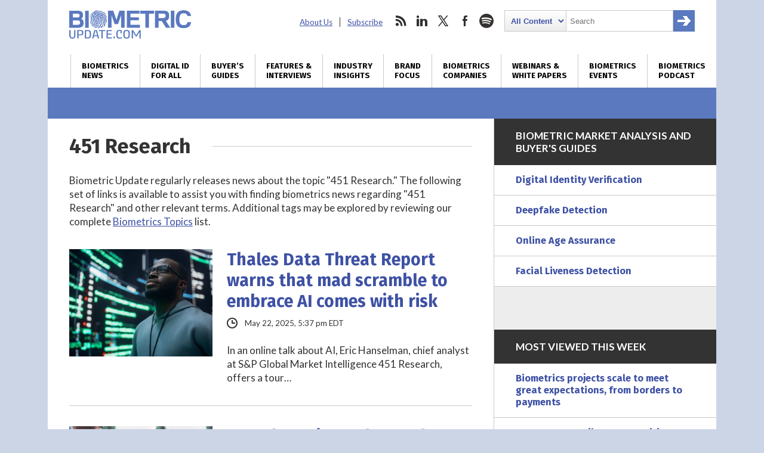

--- FILE ---
content_type: text/html; charset=utf-8
request_url: https://www.google.com/recaptcha/api2/anchor?ar=1&k=6LckmcMpAAAAAMdPMFPi54sy9nyJm0WHTIaER1qz&co=aHR0cHM6Ly93d3cuYmlvbWV0cmljdXBkYXRlLmNvbTo0NDM.&hl=en&v=PoyoqOPhxBO7pBk68S4YbpHZ&size=invisible&anchor-ms=20000&execute-ms=30000&cb=w5klod2w704g
body_size: 48704
content:
<!DOCTYPE HTML><html dir="ltr" lang="en"><head><meta http-equiv="Content-Type" content="text/html; charset=UTF-8">
<meta http-equiv="X-UA-Compatible" content="IE=edge">
<title>reCAPTCHA</title>
<style type="text/css">
/* cyrillic-ext */
@font-face {
  font-family: 'Roboto';
  font-style: normal;
  font-weight: 400;
  font-stretch: 100%;
  src: url(//fonts.gstatic.com/s/roboto/v48/KFO7CnqEu92Fr1ME7kSn66aGLdTylUAMa3GUBHMdazTgWw.woff2) format('woff2');
  unicode-range: U+0460-052F, U+1C80-1C8A, U+20B4, U+2DE0-2DFF, U+A640-A69F, U+FE2E-FE2F;
}
/* cyrillic */
@font-face {
  font-family: 'Roboto';
  font-style: normal;
  font-weight: 400;
  font-stretch: 100%;
  src: url(//fonts.gstatic.com/s/roboto/v48/KFO7CnqEu92Fr1ME7kSn66aGLdTylUAMa3iUBHMdazTgWw.woff2) format('woff2');
  unicode-range: U+0301, U+0400-045F, U+0490-0491, U+04B0-04B1, U+2116;
}
/* greek-ext */
@font-face {
  font-family: 'Roboto';
  font-style: normal;
  font-weight: 400;
  font-stretch: 100%;
  src: url(//fonts.gstatic.com/s/roboto/v48/KFO7CnqEu92Fr1ME7kSn66aGLdTylUAMa3CUBHMdazTgWw.woff2) format('woff2');
  unicode-range: U+1F00-1FFF;
}
/* greek */
@font-face {
  font-family: 'Roboto';
  font-style: normal;
  font-weight: 400;
  font-stretch: 100%;
  src: url(//fonts.gstatic.com/s/roboto/v48/KFO7CnqEu92Fr1ME7kSn66aGLdTylUAMa3-UBHMdazTgWw.woff2) format('woff2');
  unicode-range: U+0370-0377, U+037A-037F, U+0384-038A, U+038C, U+038E-03A1, U+03A3-03FF;
}
/* math */
@font-face {
  font-family: 'Roboto';
  font-style: normal;
  font-weight: 400;
  font-stretch: 100%;
  src: url(//fonts.gstatic.com/s/roboto/v48/KFO7CnqEu92Fr1ME7kSn66aGLdTylUAMawCUBHMdazTgWw.woff2) format('woff2');
  unicode-range: U+0302-0303, U+0305, U+0307-0308, U+0310, U+0312, U+0315, U+031A, U+0326-0327, U+032C, U+032F-0330, U+0332-0333, U+0338, U+033A, U+0346, U+034D, U+0391-03A1, U+03A3-03A9, U+03B1-03C9, U+03D1, U+03D5-03D6, U+03F0-03F1, U+03F4-03F5, U+2016-2017, U+2034-2038, U+203C, U+2040, U+2043, U+2047, U+2050, U+2057, U+205F, U+2070-2071, U+2074-208E, U+2090-209C, U+20D0-20DC, U+20E1, U+20E5-20EF, U+2100-2112, U+2114-2115, U+2117-2121, U+2123-214F, U+2190, U+2192, U+2194-21AE, U+21B0-21E5, U+21F1-21F2, U+21F4-2211, U+2213-2214, U+2216-22FF, U+2308-230B, U+2310, U+2319, U+231C-2321, U+2336-237A, U+237C, U+2395, U+239B-23B7, U+23D0, U+23DC-23E1, U+2474-2475, U+25AF, U+25B3, U+25B7, U+25BD, U+25C1, U+25CA, U+25CC, U+25FB, U+266D-266F, U+27C0-27FF, U+2900-2AFF, U+2B0E-2B11, U+2B30-2B4C, U+2BFE, U+3030, U+FF5B, U+FF5D, U+1D400-1D7FF, U+1EE00-1EEFF;
}
/* symbols */
@font-face {
  font-family: 'Roboto';
  font-style: normal;
  font-weight: 400;
  font-stretch: 100%;
  src: url(//fonts.gstatic.com/s/roboto/v48/KFO7CnqEu92Fr1ME7kSn66aGLdTylUAMaxKUBHMdazTgWw.woff2) format('woff2');
  unicode-range: U+0001-000C, U+000E-001F, U+007F-009F, U+20DD-20E0, U+20E2-20E4, U+2150-218F, U+2190, U+2192, U+2194-2199, U+21AF, U+21E6-21F0, U+21F3, U+2218-2219, U+2299, U+22C4-22C6, U+2300-243F, U+2440-244A, U+2460-24FF, U+25A0-27BF, U+2800-28FF, U+2921-2922, U+2981, U+29BF, U+29EB, U+2B00-2BFF, U+4DC0-4DFF, U+FFF9-FFFB, U+10140-1018E, U+10190-1019C, U+101A0, U+101D0-101FD, U+102E0-102FB, U+10E60-10E7E, U+1D2C0-1D2D3, U+1D2E0-1D37F, U+1F000-1F0FF, U+1F100-1F1AD, U+1F1E6-1F1FF, U+1F30D-1F30F, U+1F315, U+1F31C, U+1F31E, U+1F320-1F32C, U+1F336, U+1F378, U+1F37D, U+1F382, U+1F393-1F39F, U+1F3A7-1F3A8, U+1F3AC-1F3AF, U+1F3C2, U+1F3C4-1F3C6, U+1F3CA-1F3CE, U+1F3D4-1F3E0, U+1F3ED, U+1F3F1-1F3F3, U+1F3F5-1F3F7, U+1F408, U+1F415, U+1F41F, U+1F426, U+1F43F, U+1F441-1F442, U+1F444, U+1F446-1F449, U+1F44C-1F44E, U+1F453, U+1F46A, U+1F47D, U+1F4A3, U+1F4B0, U+1F4B3, U+1F4B9, U+1F4BB, U+1F4BF, U+1F4C8-1F4CB, U+1F4D6, U+1F4DA, U+1F4DF, U+1F4E3-1F4E6, U+1F4EA-1F4ED, U+1F4F7, U+1F4F9-1F4FB, U+1F4FD-1F4FE, U+1F503, U+1F507-1F50B, U+1F50D, U+1F512-1F513, U+1F53E-1F54A, U+1F54F-1F5FA, U+1F610, U+1F650-1F67F, U+1F687, U+1F68D, U+1F691, U+1F694, U+1F698, U+1F6AD, U+1F6B2, U+1F6B9-1F6BA, U+1F6BC, U+1F6C6-1F6CF, U+1F6D3-1F6D7, U+1F6E0-1F6EA, U+1F6F0-1F6F3, U+1F6F7-1F6FC, U+1F700-1F7FF, U+1F800-1F80B, U+1F810-1F847, U+1F850-1F859, U+1F860-1F887, U+1F890-1F8AD, U+1F8B0-1F8BB, U+1F8C0-1F8C1, U+1F900-1F90B, U+1F93B, U+1F946, U+1F984, U+1F996, U+1F9E9, U+1FA00-1FA6F, U+1FA70-1FA7C, U+1FA80-1FA89, U+1FA8F-1FAC6, U+1FACE-1FADC, U+1FADF-1FAE9, U+1FAF0-1FAF8, U+1FB00-1FBFF;
}
/* vietnamese */
@font-face {
  font-family: 'Roboto';
  font-style: normal;
  font-weight: 400;
  font-stretch: 100%;
  src: url(//fonts.gstatic.com/s/roboto/v48/KFO7CnqEu92Fr1ME7kSn66aGLdTylUAMa3OUBHMdazTgWw.woff2) format('woff2');
  unicode-range: U+0102-0103, U+0110-0111, U+0128-0129, U+0168-0169, U+01A0-01A1, U+01AF-01B0, U+0300-0301, U+0303-0304, U+0308-0309, U+0323, U+0329, U+1EA0-1EF9, U+20AB;
}
/* latin-ext */
@font-face {
  font-family: 'Roboto';
  font-style: normal;
  font-weight: 400;
  font-stretch: 100%;
  src: url(//fonts.gstatic.com/s/roboto/v48/KFO7CnqEu92Fr1ME7kSn66aGLdTylUAMa3KUBHMdazTgWw.woff2) format('woff2');
  unicode-range: U+0100-02BA, U+02BD-02C5, U+02C7-02CC, U+02CE-02D7, U+02DD-02FF, U+0304, U+0308, U+0329, U+1D00-1DBF, U+1E00-1E9F, U+1EF2-1EFF, U+2020, U+20A0-20AB, U+20AD-20C0, U+2113, U+2C60-2C7F, U+A720-A7FF;
}
/* latin */
@font-face {
  font-family: 'Roboto';
  font-style: normal;
  font-weight: 400;
  font-stretch: 100%;
  src: url(//fonts.gstatic.com/s/roboto/v48/KFO7CnqEu92Fr1ME7kSn66aGLdTylUAMa3yUBHMdazQ.woff2) format('woff2');
  unicode-range: U+0000-00FF, U+0131, U+0152-0153, U+02BB-02BC, U+02C6, U+02DA, U+02DC, U+0304, U+0308, U+0329, U+2000-206F, U+20AC, U+2122, U+2191, U+2193, U+2212, U+2215, U+FEFF, U+FFFD;
}
/* cyrillic-ext */
@font-face {
  font-family: 'Roboto';
  font-style: normal;
  font-weight: 500;
  font-stretch: 100%;
  src: url(//fonts.gstatic.com/s/roboto/v48/KFO7CnqEu92Fr1ME7kSn66aGLdTylUAMa3GUBHMdazTgWw.woff2) format('woff2');
  unicode-range: U+0460-052F, U+1C80-1C8A, U+20B4, U+2DE0-2DFF, U+A640-A69F, U+FE2E-FE2F;
}
/* cyrillic */
@font-face {
  font-family: 'Roboto';
  font-style: normal;
  font-weight: 500;
  font-stretch: 100%;
  src: url(//fonts.gstatic.com/s/roboto/v48/KFO7CnqEu92Fr1ME7kSn66aGLdTylUAMa3iUBHMdazTgWw.woff2) format('woff2');
  unicode-range: U+0301, U+0400-045F, U+0490-0491, U+04B0-04B1, U+2116;
}
/* greek-ext */
@font-face {
  font-family: 'Roboto';
  font-style: normal;
  font-weight: 500;
  font-stretch: 100%;
  src: url(//fonts.gstatic.com/s/roboto/v48/KFO7CnqEu92Fr1ME7kSn66aGLdTylUAMa3CUBHMdazTgWw.woff2) format('woff2');
  unicode-range: U+1F00-1FFF;
}
/* greek */
@font-face {
  font-family: 'Roboto';
  font-style: normal;
  font-weight: 500;
  font-stretch: 100%;
  src: url(//fonts.gstatic.com/s/roboto/v48/KFO7CnqEu92Fr1ME7kSn66aGLdTylUAMa3-UBHMdazTgWw.woff2) format('woff2');
  unicode-range: U+0370-0377, U+037A-037F, U+0384-038A, U+038C, U+038E-03A1, U+03A3-03FF;
}
/* math */
@font-face {
  font-family: 'Roboto';
  font-style: normal;
  font-weight: 500;
  font-stretch: 100%;
  src: url(//fonts.gstatic.com/s/roboto/v48/KFO7CnqEu92Fr1ME7kSn66aGLdTylUAMawCUBHMdazTgWw.woff2) format('woff2');
  unicode-range: U+0302-0303, U+0305, U+0307-0308, U+0310, U+0312, U+0315, U+031A, U+0326-0327, U+032C, U+032F-0330, U+0332-0333, U+0338, U+033A, U+0346, U+034D, U+0391-03A1, U+03A3-03A9, U+03B1-03C9, U+03D1, U+03D5-03D6, U+03F0-03F1, U+03F4-03F5, U+2016-2017, U+2034-2038, U+203C, U+2040, U+2043, U+2047, U+2050, U+2057, U+205F, U+2070-2071, U+2074-208E, U+2090-209C, U+20D0-20DC, U+20E1, U+20E5-20EF, U+2100-2112, U+2114-2115, U+2117-2121, U+2123-214F, U+2190, U+2192, U+2194-21AE, U+21B0-21E5, U+21F1-21F2, U+21F4-2211, U+2213-2214, U+2216-22FF, U+2308-230B, U+2310, U+2319, U+231C-2321, U+2336-237A, U+237C, U+2395, U+239B-23B7, U+23D0, U+23DC-23E1, U+2474-2475, U+25AF, U+25B3, U+25B7, U+25BD, U+25C1, U+25CA, U+25CC, U+25FB, U+266D-266F, U+27C0-27FF, U+2900-2AFF, U+2B0E-2B11, U+2B30-2B4C, U+2BFE, U+3030, U+FF5B, U+FF5D, U+1D400-1D7FF, U+1EE00-1EEFF;
}
/* symbols */
@font-face {
  font-family: 'Roboto';
  font-style: normal;
  font-weight: 500;
  font-stretch: 100%;
  src: url(//fonts.gstatic.com/s/roboto/v48/KFO7CnqEu92Fr1ME7kSn66aGLdTylUAMaxKUBHMdazTgWw.woff2) format('woff2');
  unicode-range: U+0001-000C, U+000E-001F, U+007F-009F, U+20DD-20E0, U+20E2-20E4, U+2150-218F, U+2190, U+2192, U+2194-2199, U+21AF, U+21E6-21F0, U+21F3, U+2218-2219, U+2299, U+22C4-22C6, U+2300-243F, U+2440-244A, U+2460-24FF, U+25A0-27BF, U+2800-28FF, U+2921-2922, U+2981, U+29BF, U+29EB, U+2B00-2BFF, U+4DC0-4DFF, U+FFF9-FFFB, U+10140-1018E, U+10190-1019C, U+101A0, U+101D0-101FD, U+102E0-102FB, U+10E60-10E7E, U+1D2C0-1D2D3, U+1D2E0-1D37F, U+1F000-1F0FF, U+1F100-1F1AD, U+1F1E6-1F1FF, U+1F30D-1F30F, U+1F315, U+1F31C, U+1F31E, U+1F320-1F32C, U+1F336, U+1F378, U+1F37D, U+1F382, U+1F393-1F39F, U+1F3A7-1F3A8, U+1F3AC-1F3AF, U+1F3C2, U+1F3C4-1F3C6, U+1F3CA-1F3CE, U+1F3D4-1F3E0, U+1F3ED, U+1F3F1-1F3F3, U+1F3F5-1F3F7, U+1F408, U+1F415, U+1F41F, U+1F426, U+1F43F, U+1F441-1F442, U+1F444, U+1F446-1F449, U+1F44C-1F44E, U+1F453, U+1F46A, U+1F47D, U+1F4A3, U+1F4B0, U+1F4B3, U+1F4B9, U+1F4BB, U+1F4BF, U+1F4C8-1F4CB, U+1F4D6, U+1F4DA, U+1F4DF, U+1F4E3-1F4E6, U+1F4EA-1F4ED, U+1F4F7, U+1F4F9-1F4FB, U+1F4FD-1F4FE, U+1F503, U+1F507-1F50B, U+1F50D, U+1F512-1F513, U+1F53E-1F54A, U+1F54F-1F5FA, U+1F610, U+1F650-1F67F, U+1F687, U+1F68D, U+1F691, U+1F694, U+1F698, U+1F6AD, U+1F6B2, U+1F6B9-1F6BA, U+1F6BC, U+1F6C6-1F6CF, U+1F6D3-1F6D7, U+1F6E0-1F6EA, U+1F6F0-1F6F3, U+1F6F7-1F6FC, U+1F700-1F7FF, U+1F800-1F80B, U+1F810-1F847, U+1F850-1F859, U+1F860-1F887, U+1F890-1F8AD, U+1F8B0-1F8BB, U+1F8C0-1F8C1, U+1F900-1F90B, U+1F93B, U+1F946, U+1F984, U+1F996, U+1F9E9, U+1FA00-1FA6F, U+1FA70-1FA7C, U+1FA80-1FA89, U+1FA8F-1FAC6, U+1FACE-1FADC, U+1FADF-1FAE9, U+1FAF0-1FAF8, U+1FB00-1FBFF;
}
/* vietnamese */
@font-face {
  font-family: 'Roboto';
  font-style: normal;
  font-weight: 500;
  font-stretch: 100%;
  src: url(//fonts.gstatic.com/s/roboto/v48/KFO7CnqEu92Fr1ME7kSn66aGLdTylUAMa3OUBHMdazTgWw.woff2) format('woff2');
  unicode-range: U+0102-0103, U+0110-0111, U+0128-0129, U+0168-0169, U+01A0-01A1, U+01AF-01B0, U+0300-0301, U+0303-0304, U+0308-0309, U+0323, U+0329, U+1EA0-1EF9, U+20AB;
}
/* latin-ext */
@font-face {
  font-family: 'Roboto';
  font-style: normal;
  font-weight: 500;
  font-stretch: 100%;
  src: url(//fonts.gstatic.com/s/roboto/v48/KFO7CnqEu92Fr1ME7kSn66aGLdTylUAMa3KUBHMdazTgWw.woff2) format('woff2');
  unicode-range: U+0100-02BA, U+02BD-02C5, U+02C7-02CC, U+02CE-02D7, U+02DD-02FF, U+0304, U+0308, U+0329, U+1D00-1DBF, U+1E00-1E9F, U+1EF2-1EFF, U+2020, U+20A0-20AB, U+20AD-20C0, U+2113, U+2C60-2C7F, U+A720-A7FF;
}
/* latin */
@font-face {
  font-family: 'Roboto';
  font-style: normal;
  font-weight: 500;
  font-stretch: 100%;
  src: url(//fonts.gstatic.com/s/roboto/v48/KFO7CnqEu92Fr1ME7kSn66aGLdTylUAMa3yUBHMdazQ.woff2) format('woff2');
  unicode-range: U+0000-00FF, U+0131, U+0152-0153, U+02BB-02BC, U+02C6, U+02DA, U+02DC, U+0304, U+0308, U+0329, U+2000-206F, U+20AC, U+2122, U+2191, U+2193, U+2212, U+2215, U+FEFF, U+FFFD;
}
/* cyrillic-ext */
@font-face {
  font-family: 'Roboto';
  font-style: normal;
  font-weight: 900;
  font-stretch: 100%;
  src: url(//fonts.gstatic.com/s/roboto/v48/KFO7CnqEu92Fr1ME7kSn66aGLdTylUAMa3GUBHMdazTgWw.woff2) format('woff2');
  unicode-range: U+0460-052F, U+1C80-1C8A, U+20B4, U+2DE0-2DFF, U+A640-A69F, U+FE2E-FE2F;
}
/* cyrillic */
@font-face {
  font-family: 'Roboto';
  font-style: normal;
  font-weight: 900;
  font-stretch: 100%;
  src: url(//fonts.gstatic.com/s/roboto/v48/KFO7CnqEu92Fr1ME7kSn66aGLdTylUAMa3iUBHMdazTgWw.woff2) format('woff2');
  unicode-range: U+0301, U+0400-045F, U+0490-0491, U+04B0-04B1, U+2116;
}
/* greek-ext */
@font-face {
  font-family: 'Roboto';
  font-style: normal;
  font-weight: 900;
  font-stretch: 100%;
  src: url(//fonts.gstatic.com/s/roboto/v48/KFO7CnqEu92Fr1ME7kSn66aGLdTylUAMa3CUBHMdazTgWw.woff2) format('woff2');
  unicode-range: U+1F00-1FFF;
}
/* greek */
@font-face {
  font-family: 'Roboto';
  font-style: normal;
  font-weight: 900;
  font-stretch: 100%;
  src: url(//fonts.gstatic.com/s/roboto/v48/KFO7CnqEu92Fr1ME7kSn66aGLdTylUAMa3-UBHMdazTgWw.woff2) format('woff2');
  unicode-range: U+0370-0377, U+037A-037F, U+0384-038A, U+038C, U+038E-03A1, U+03A3-03FF;
}
/* math */
@font-face {
  font-family: 'Roboto';
  font-style: normal;
  font-weight: 900;
  font-stretch: 100%;
  src: url(//fonts.gstatic.com/s/roboto/v48/KFO7CnqEu92Fr1ME7kSn66aGLdTylUAMawCUBHMdazTgWw.woff2) format('woff2');
  unicode-range: U+0302-0303, U+0305, U+0307-0308, U+0310, U+0312, U+0315, U+031A, U+0326-0327, U+032C, U+032F-0330, U+0332-0333, U+0338, U+033A, U+0346, U+034D, U+0391-03A1, U+03A3-03A9, U+03B1-03C9, U+03D1, U+03D5-03D6, U+03F0-03F1, U+03F4-03F5, U+2016-2017, U+2034-2038, U+203C, U+2040, U+2043, U+2047, U+2050, U+2057, U+205F, U+2070-2071, U+2074-208E, U+2090-209C, U+20D0-20DC, U+20E1, U+20E5-20EF, U+2100-2112, U+2114-2115, U+2117-2121, U+2123-214F, U+2190, U+2192, U+2194-21AE, U+21B0-21E5, U+21F1-21F2, U+21F4-2211, U+2213-2214, U+2216-22FF, U+2308-230B, U+2310, U+2319, U+231C-2321, U+2336-237A, U+237C, U+2395, U+239B-23B7, U+23D0, U+23DC-23E1, U+2474-2475, U+25AF, U+25B3, U+25B7, U+25BD, U+25C1, U+25CA, U+25CC, U+25FB, U+266D-266F, U+27C0-27FF, U+2900-2AFF, U+2B0E-2B11, U+2B30-2B4C, U+2BFE, U+3030, U+FF5B, U+FF5D, U+1D400-1D7FF, U+1EE00-1EEFF;
}
/* symbols */
@font-face {
  font-family: 'Roboto';
  font-style: normal;
  font-weight: 900;
  font-stretch: 100%;
  src: url(//fonts.gstatic.com/s/roboto/v48/KFO7CnqEu92Fr1ME7kSn66aGLdTylUAMaxKUBHMdazTgWw.woff2) format('woff2');
  unicode-range: U+0001-000C, U+000E-001F, U+007F-009F, U+20DD-20E0, U+20E2-20E4, U+2150-218F, U+2190, U+2192, U+2194-2199, U+21AF, U+21E6-21F0, U+21F3, U+2218-2219, U+2299, U+22C4-22C6, U+2300-243F, U+2440-244A, U+2460-24FF, U+25A0-27BF, U+2800-28FF, U+2921-2922, U+2981, U+29BF, U+29EB, U+2B00-2BFF, U+4DC0-4DFF, U+FFF9-FFFB, U+10140-1018E, U+10190-1019C, U+101A0, U+101D0-101FD, U+102E0-102FB, U+10E60-10E7E, U+1D2C0-1D2D3, U+1D2E0-1D37F, U+1F000-1F0FF, U+1F100-1F1AD, U+1F1E6-1F1FF, U+1F30D-1F30F, U+1F315, U+1F31C, U+1F31E, U+1F320-1F32C, U+1F336, U+1F378, U+1F37D, U+1F382, U+1F393-1F39F, U+1F3A7-1F3A8, U+1F3AC-1F3AF, U+1F3C2, U+1F3C4-1F3C6, U+1F3CA-1F3CE, U+1F3D4-1F3E0, U+1F3ED, U+1F3F1-1F3F3, U+1F3F5-1F3F7, U+1F408, U+1F415, U+1F41F, U+1F426, U+1F43F, U+1F441-1F442, U+1F444, U+1F446-1F449, U+1F44C-1F44E, U+1F453, U+1F46A, U+1F47D, U+1F4A3, U+1F4B0, U+1F4B3, U+1F4B9, U+1F4BB, U+1F4BF, U+1F4C8-1F4CB, U+1F4D6, U+1F4DA, U+1F4DF, U+1F4E3-1F4E6, U+1F4EA-1F4ED, U+1F4F7, U+1F4F9-1F4FB, U+1F4FD-1F4FE, U+1F503, U+1F507-1F50B, U+1F50D, U+1F512-1F513, U+1F53E-1F54A, U+1F54F-1F5FA, U+1F610, U+1F650-1F67F, U+1F687, U+1F68D, U+1F691, U+1F694, U+1F698, U+1F6AD, U+1F6B2, U+1F6B9-1F6BA, U+1F6BC, U+1F6C6-1F6CF, U+1F6D3-1F6D7, U+1F6E0-1F6EA, U+1F6F0-1F6F3, U+1F6F7-1F6FC, U+1F700-1F7FF, U+1F800-1F80B, U+1F810-1F847, U+1F850-1F859, U+1F860-1F887, U+1F890-1F8AD, U+1F8B0-1F8BB, U+1F8C0-1F8C1, U+1F900-1F90B, U+1F93B, U+1F946, U+1F984, U+1F996, U+1F9E9, U+1FA00-1FA6F, U+1FA70-1FA7C, U+1FA80-1FA89, U+1FA8F-1FAC6, U+1FACE-1FADC, U+1FADF-1FAE9, U+1FAF0-1FAF8, U+1FB00-1FBFF;
}
/* vietnamese */
@font-face {
  font-family: 'Roboto';
  font-style: normal;
  font-weight: 900;
  font-stretch: 100%;
  src: url(//fonts.gstatic.com/s/roboto/v48/KFO7CnqEu92Fr1ME7kSn66aGLdTylUAMa3OUBHMdazTgWw.woff2) format('woff2');
  unicode-range: U+0102-0103, U+0110-0111, U+0128-0129, U+0168-0169, U+01A0-01A1, U+01AF-01B0, U+0300-0301, U+0303-0304, U+0308-0309, U+0323, U+0329, U+1EA0-1EF9, U+20AB;
}
/* latin-ext */
@font-face {
  font-family: 'Roboto';
  font-style: normal;
  font-weight: 900;
  font-stretch: 100%;
  src: url(//fonts.gstatic.com/s/roboto/v48/KFO7CnqEu92Fr1ME7kSn66aGLdTylUAMa3KUBHMdazTgWw.woff2) format('woff2');
  unicode-range: U+0100-02BA, U+02BD-02C5, U+02C7-02CC, U+02CE-02D7, U+02DD-02FF, U+0304, U+0308, U+0329, U+1D00-1DBF, U+1E00-1E9F, U+1EF2-1EFF, U+2020, U+20A0-20AB, U+20AD-20C0, U+2113, U+2C60-2C7F, U+A720-A7FF;
}
/* latin */
@font-face {
  font-family: 'Roboto';
  font-style: normal;
  font-weight: 900;
  font-stretch: 100%;
  src: url(//fonts.gstatic.com/s/roboto/v48/KFO7CnqEu92Fr1ME7kSn66aGLdTylUAMa3yUBHMdazQ.woff2) format('woff2');
  unicode-range: U+0000-00FF, U+0131, U+0152-0153, U+02BB-02BC, U+02C6, U+02DA, U+02DC, U+0304, U+0308, U+0329, U+2000-206F, U+20AC, U+2122, U+2191, U+2193, U+2212, U+2215, U+FEFF, U+FFFD;
}

</style>
<link rel="stylesheet" type="text/css" href="https://www.gstatic.com/recaptcha/releases/PoyoqOPhxBO7pBk68S4YbpHZ/styles__ltr.css">
<script nonce="J_zl7fHqylz9d_i-ugzVIw" type="text/javascript">window['__recaptcha_api'] = 'https://www.google.com/recaptcha/api2/';</script>
<script type="text/javascript" src="https://www.gstatic.com/recaptcha/releases/PoyoqOPhxBO7pBk68S4YbpHZ/recaptcha__en.js" nonce="J_zl7fHqylz9d_i-ugzVIw">
      
    </script></head>
<body><div id="rc-anchor-alert" class="rc-anchor-alert"></div>
<input type="hidden" id="recaptcha-token" value="[base64]">
<script type="text/javascript" nonce="J_zl7fHqylz9d_i-ugzVIw">
      recaptcha.anchor.Main.init("[\x22ainput\x22,[\x22bgdata\x22,\x22\x22,\[base64]/[base64]/bmV3IFpbdF0obVswXSk6Sz09Mj9uZXcgWlt0XShtWzBdLG1bMV0pOks9PTM/bmV3IFpbdF0obVswXSxtWzFdLG1bMl0pOks9PTQ/[base64]/[base64]/[base64]/[base64]/[base64]/[base64]/[base64]/[base64]/[base64]/[base64]/[base64]/[base64]/[base64]/[base64]\\u003d\\u003d\x22,\[base64]\\u003d\x22,\x22wo9aw7kmAXAow4AJQzPCusOTNwFfwpzDlDLDssKRwp/CuMK/woHDhcK+EcKnS8KJwrkBEgdLHhjCj8KZasO/X8KnHsKEwq/DljjChDvDgHdmcl5DDsKoVBfCvRLDiG/[base64]/CqGPDrkXCncKtTMOMwqhSQMKqw6clZ8O/[base64]/CvMO3wqTCsnJhwoDDnsO6HMO/C8KqZlUxwrvDp8KuIsK5w7crwp8XwqHDvzbCtlEtQWUsXcOnw60MP8OMw7LClMKKw5MQVSdrwpfDpwvCq8KSXlVbF1PCtBDDnR4pbUJow7PDintAcMKoRsKvKibCt8OMw7rDmBfDqMOKKmLDmsKswplew64eWytMWBXDssOrG8OnXXldM8OXw7tHwp/[base64]/Cu8KOMGlxJyBbw7vCgQXCp8KhwrhYw63CqcK9wofDosKvwpIEDBgSwqpVwqJtDi4bQsO0LU/ChSQTW8OrwpAhw5wEwq7CkT7CnMKEb0HDlcKFwpVnw6U0H8OqwrjCr1N9J8K5woBgal/ChAZGw7HConnDoMObG8KxJsKvMcO7w4Mhwq3CtcOeFsOMwqjCrsO5THUHwrMOwpjDqsOyYcOMwqNCwrXDosKFwrgjRGbDjcK8T8OEIsOGdE92w5NOX2sTwo/[base64]/[base64]/[base64]/CrFJ9wrPCrCM/[base64]/cXtbwqHDvxzCuS56ZsKgScKTRyXCn2HDhcO5w67CrsOFw7gYBXvCtkZ/wr5oeTkzK8KwY3lWAHTCqBN0Gm1icW17V2oDLBPDrUEpdcKcwr1Nw4DCisKsK8Osw6ZAw4N4UiXCiMO1wpQfAwvChW1wwp/CtMOcFcKSwrooEsKrwqnCo8Ofw73DsGXCqcKNw4ZSMzDDusKKO8K4GMO/[base64]/GVJVw5/CksKPDsOhw7fCv8KGek1TQsKFw7nDqMOIw4DClMK6TlXCiMOIw4LDs03DphrDtgsZDALDhMOAwr0YAMK5w7d1MsOUZsOxw6whbEzChgbDi3HDokzDrsOxCiLDtwJ/w5HDrSvCs8OKN1FLw4/[base64]/w4zCik4jw5LCjlTDh8KmwpkJC8KkwoxsT8OkAC3DjQoTwoBew7RIwp/CqjbCj8KrAH3CmDLDiyvChS/[base64]/wpLCpgfCrsOMwqpAw5TDrizDvEHDnWJ8fMOFGETClAXDsDLCv8OEw6kvw6bChMO1NDnDqCBnw6Zkf8OKCkTDjyg+Y0jDsMKkGXB1wqF0w7tkwrIDwqVzQsK0JMKfw5kRwqB+EcKjXMKKwrUbw5PDknh9w5t/wr3Dl8Ojw77CukF5wpfDusOofMKnwrjCrMOXw61neTsqKsOtYMOZMjUTwoI1DcOKwovCrDQ0Il7CvMKiwrUmMsKcfQDDicK2Qm5Mwp5Nw6LDn0zCjXdOMRTCh8KTJMKHwpUjMAt4Kz0ufMKiw55bPsOQKMKGRjR1w7DDkcKewo0HFH/[base64]/[base64]/DtcOEwr3CsFrCt8OnwqBfwrcCwqoBwpRmS8OzZUPCs8O1Z29XD8K1w7B4P10iw4p0wq3Ds3ZAfcOSwqAHw6Z1K8OlSMKSwo/DssKfZDvCnwjCmULDucOFLcK2wrE5CijCgizCu8KEwrrCr8Knw57CnEjClMONwoXDt8OtwqnCmMOnEcOXdXI/EB/Co8OYw4jDo0cTQjB2RcOJMzUTwonDtQTDicOkwpjDocONw6zDgD7ClAogw4bDkgDDr21+w6HCisOfUcKvw7DDr8OVw4AWwrNSw5/[base64]/OMOAw5vDt8KMwoDCucO5w7dzwqhTEUMZbx7Diz9fw6sPHcKpwr3DnCnChcK4UhHDn8KHwprDisKCG8OzwrjDnsORw5LDoVXCq0VrwrHCvsOpw6YOw60ywqnCkMKSw4FnYMKYDMKrdMKuw4/CumYqVR0Jw4vCn2g3wrLDrsKFw51IDMKmw6ZLw6rDucKvwqYRw70SEFIALsKnw4Icwq1DaQrDisOcY0Qbw487UW3CnsOGw5ZAcMKCwr3DtmA4wo5cw4TCiUzDqWZjw5/[base64]/CkxoLKgk5bMOjw6kBesKCw7DColMJwrnClsO/w79mw6ZGwqHCqsKUwpXClsOHPErDlcOKwoliwpdAwrVYwq9yScKvR8OUwpQJw4EUFxPCoF7Dr8O8YsO9MDQCw6dLe8KFXFzCrCoBG8OhCcKsCMK8R8Olwp/DrMO7w5nCpsKcDsOrTcOLw5bDsXIGwpPDjR/DpcKXVEzCpH5bMsOifMOrwpTDowUXZsOqBcOxwoNTZMK6VBIHDD3ChSRUwp3Cp8KOw4J/wpg1KkNHJG/CnWjDksKlw786cnpEwpDDhwzDsA5cMlY2XcOBw45TIw8pH8Ouw6HCn8OBScKIwqJKRXZaFsO3w4tyAMKsw7bDiMOLHcOuNDdtwqjDk1bDl8OrOz/CrcOiC3czw6fCil3Dp2PCsGY5wqcwwoYiw484wqPDvyPDoTXDoQICw7Miw5hXw7/DgMK+w7PChcOmIgrDu8O0Zmskw7JYw4VjwqZSwrITJ31Gw6rDh8OOw6HCscKEwpd7bEN8wpJEUFDCocOLwpbCrMKbwoEiw5EOMndKCiJeZVxnw5tPwo/CjMKHwobCvxPDn8K2w7/DqFZiw5Yww6RJw5DCkgbDssKOw4DCnsOowr/CpxtqEMK/eMKdwoJPPcKFw6bDjcOjNMK8ecKBwp7DnnIZw4APw7nDmcKDdcO3ME/DnMOrwq9gwq7DqsO6w5fCp2Eww5fCicObw4gPw7XCqHoxw5NpHcOnw7zCkMOBOBrDmcKwwox6dsO6XsOnwr/Dr2TDmzoawo/Dll9AwrckN8KGw7BHN8KSZsKYIVFEwplbQcOKD8KLMcKgIMKpUsOWORRRwqdkwqLCr8O+w7DCjcOcDcOoX8KCdcOFw6bDuVpvC8K0HcOfDsKWw4hFw77Dr1TDnR5TwpxzTW/DqHBrcVnCg8KFw54HwqAGIsOFasK0w6PCgMOOMW7CgcKuVsO9DnQqTsOST3NGMcOew5Ajw6PDtBXDn0XDnwJUEUQSQcKOwo3DscKQc0fCvsKCJsOCG8ORwr3DhTALTCpSwrvClcOew55SwrfCjVbCrzvCmVQMwpLDrXrDvBrCghg9w4oILWRewrTCmgzCo8O1woLCpy/Dj8OpFcOtHMKJw5YCf2ohw4xHwo8RSTjDkXHCg3HDkW/CvjbCu8KyK8OFw7YrwpDDlB7DjMK8wqtRwojDocOXUk1JEcOBLsKAwp0YwpMRw4UjJEvDjD/DjcONWDLCmcOVS3Blw7lAQ8Kxw6YJw5Fme1Ymw4nDqhDDmR/DvMOAAMOxC2LDhhVgRcKdw4zDk8Kwwp/Cnj01PAjDmH7Ct8Okw7rDph7CgDjCpcKpQAPDjmLDpV7DlBvDt0DDosKfwrsWccKdeH3CqlR4AibCpcOfw6Qswo0GZMOYwoFEwpzClcKew64+wrfDssKuw4XCmkDDlzECwqHDoC3Cnh0yclRLWnYfwp56bMKnwo93w580woXDqxXDgUlmOiFbw5fCqcO1LwImwp/Ds8KUw4PCvcKZPjHCu8KVVmbCiA/DsUHDn8OLw7PCoQ10woY9VTNFGcKEAXjDjEMFXGrDm8KhwrDDkMKgdT/[base64]/Djw3DszkSbsKSQkFpPmEfKsO1dEd9YsOcLsOBQ1HDj8OOb1rDlsK0w4kNdVbCpcK5wrbDm3zCs2LDtEZOw7rDv8KyCsOrBMK5VVzCt8OXTsO1w77CrwzDo2x3wobCvsOPwpjCtXLCmgHCnMO/SMKaNUcbLMK/w43Dt8KmwrcPw4rDmsO6acOnw7BYwoIYegTDi8Kqw5ASUC9dwrFcLDjCngHDuTfCoDUNw58KDMOywrjDuCxYwqdxNn3DtxLCmMKmFlxzw6cLZ8Khwp9pa8Kew5ZPGlnCp2zDgB56wpHDmMO4w7Q8w7VYBTzDsMOxw7HDsAc2wq3Cmh/[base64]/Cn8KSw71ywrd7HsOwJi/CrxF8wpfCgcOwwrHCiDLCkXEAbcOzXMKTPMOLRcK0LW/CsCItOGgwWkDDuhVbwqrCssOXTcK1w5YtfsOaCsK9F8KQelAxRyZ9ainDrndQwpx/w5XCmARVcMK1w5zDvcOkM8KNw7hoLXQPMcOBwpHCkRTDuCjChcOraX1AwqQdwpNiWcK0eBrDlcONw7zCvTrCoWJQwpDDiGHDpTXCmV9twojDsMKiwoUrw7IXScKHLSDCm8KOGMKrwr3Dkhk2wq3Di8KzLA8zdMOuAmY/UsOpe2zDhcKxwovDvCFsaxomw6bCpcOEw5ZEw6nDh1jChTFiw5rCjCJiwpU0ZxUsaEXCgcKXw7vCtsKww6AbATTCljZQwpZPFcKLd8KiwqvCnhMuVzvCl1DDmXYZwrgOw6LDtQBOfH59FMKyw4hew6Brwqkyw7bDu2PCuhfCp8OJwpHCsgl8NcK9wq/[base64]/AhdywqV5wr8fe8KgIsODwqnDhnzCjh4qA3LDog/DisKAL8KLZQIxw4IJRR/CrhN7wqFswrrDjMKcERHCkWHDu8OYTsOWcsK1w6QRZ8KLAsKvdhTDlwRVMsKQw4jCuAQtw6HDsMO8TcKwccKiEUBcw5Msw6hWw5IbDAYpWWLClgTCk8OsDAM9w7DClcOrwrLCsBdLw4Idw5DDsVbDsxcLwqHCgMODDMO7GMKgw5suI8OnwpYPwp/CgMKqRDYyV8OWEsKbw6PDjnY4w7o/wpbCr3TChnNYTcKPw5xuwppoI3nDtMOsflvDuT58XsKYVlDDhXrCjVfDsiduNMKlBsK2w5nDksKaw5nCvcKEG8Knw7PClx7CjEnDk3ZIw7h4w51DwqJ2J8KBw4TDkMOVGMK9wofCnzPCisKvLcOdwpTCusKuw63CgMK0wrlfw48RwoJbbjnDgT/DilxWdMKTfMObUsKPw5HChx9Ew5wKaAjChUcJw6cUUybDgsKlw53DvsOFwrHCgAZtw7vDosOEKMO3woxYw6Y0asKOw7gqZ8KMworDuAfCscKMw5XDgVI8IMOMw5twDGvDlcOXKB/Dj8OPJwZqVw7DlQ3Cj0pzwqUed8KBScOaw7nCkcOzLErDusOcwqzDhsK5w7kuw7FDTMOLwprCgMK9w7DDtUzCn8KhIQExYUjDgMO/wpY5Hx4Swr7Cp2BUb8OzwrA2EMO3Wm/CuGzCgWrDgRIlJ2vCvMOgwpBgYMOeEm/DvMKMPX0NwrXDuMOew7LCn0vDuilKwppsKMKlEMOXFSEhwrrCsUfDqMOIKG7DjkdPwrfDksKTwo8UDsOka0TCvcKsQnLCnmRuHcOOJcKAw4jDs8OBY8KaPMOxUEpWwq/DicKMwoXDscOdJybDq8Kiw7dPJsKNwqXCssKtw4V1KQDCkcKyJhcicSXDssODw7bCpsOrR0QCVcOFB8Opwq0Gw4cxL2fCqcODw6cXworCiX/CqXrDo8OVEcKrSyZiBsOkwqIjwpDDnT7DjMK0U8OdXknDscKjeMOkw5soQGwuBEdMQsO3Il7CksOMNsO/w4bCrsKxScOjw7hkwrvCh8KJw5MZw4krOcKoKS1nwrJZQcOnw4t8woMNw6vDoMKDwpnCoTjClMKkFMKDPG9ZL0NxdMOiSMOnwpB3w5/DucKUwpzCsMKWw5zCk3RHfx4yB3cceBtow4HCj8KCP8OcaTzCtUvDksObwpfDnDPDucO1wq1QFl/DoCJwwrdyCcOUw4dbwppJM3TDtsO7EMObwr1DJxsYw5PCl8OaGhXChMOfw7/DmWbDn8K6AVoYwrNXw6chbMOEwrdYS1rDnylww68xXsO7eCjCsjzCrjzCgXNsOcKaJ8KlSsOtGsO6asOiw60IO1tVIRrCh8OdZ3DDkMOBw5vDoj3Ci8Olw4dQeRnCqEDCgkhgwqMPVsKvb8ObwpFkcUw/asOmwrdlZsKeJALChQXDlQY6ITs5QsKUwoB+ZcKRwohOwrlJw5/Crl9dwoNKfj/DpcO1bcO+El3Dpit3LnDDmVXCnMOsbcOfHRIqbSjDmcKhwonCshHCt2JswqzDogfDj8KYwrfDn8OGDsOWw63DgMKfZlQcBMK1w7rDmU1hw7XDoh7Cs8K/M1jDnVNSd0Q4w5zCrmXCpcKRwqXDvjpcwrQhw6RXwqgNc17DrSzDgcKIw7HDmMKvTsK/f2ZgPCnDhcKdFBjDr00vw5/Cr20Qw5AcMWFMAwBpwrjCocKqITInwo/ChH5Ew5JewqfCj8OCJCPDkMK+wr/Cgm7DiDlEw4nCjcK4O8KDwovCo8Ofw55GwoVtKMOaVMKhAsOSwqPCvcKgw7/Cg2rChirDvMOZZcKWw5XCqsKqfsOjwpolbCDCuz7DgS99w6vCoh1Swr/DqcOvCMO3ZcORFDzDkS7CusK4DMObwqNaw7jCjMOMwq/[base64]/CvcKDw7E9wqTCm8KhehAqF39mwofCuHRsAgLCokFCwrvDrcKww7UiF8Oxw4tfwoh/wqAADwTCicK2wrxaaMKNw4kOWsKYwppDwrLClwRMIMKbwoHCqsOiw5xEwp/[base64]/CogJ2w5gMw7dsc8O5w4RRRhjCr8K/THMww5TDlMKHw47DgsOMwq/DsBHDsCnCuhXDiXLDkMKcdkXCgFICLcKfw59Mw7bCu1nDt8KnNmTDmXzDqcO+eMOYJcKjwq3DjF88w4sLwpYCIsKrwotLwpzDlEfDocK/OkLCtisoRsKUPHrDnS4mGx5cQcKvw6zCucOZwoAjCVnDhMO1VTtSwq4uH2HCmCzClMKQW8KZRcOuWsKPwq3ClQjDrGHClMKmw55qw55SAcK7woLCiA/[base64]/CnhPCoVbDrH4xwrHDpgVdwozDrjo2b8OxEkkgK8KVXMKOAnzDh8KXDcOTwofDlMKZHgtNwrB1ZhZ2w6BBw4/CocO3w7DDjgbDm8Kyw7h2TsO9Z0TCjsOnUWRzwpbCnFnCgsKVesKDVnEpPh/DlsO7w47DlUrCtiHDmsKZwrpHGMOGwqfDpz3Ckw9Lw4cySMOrw5zCl8KAwojCucOHQFHDo8O4MWPCnBN8E8K7w5Elc1t2LxADw6pywqIARnYVworDmsOANXjCrQhDbMOTbgHDucKrI8KGwo4DACbDscKRInrCg8KIPRRLVcOOO8KSOsKJw4XCvcOyw5V/TcOFAMOQw40ANVHDjMKccgHCrDh+w6UVw4BXS0rCmWtUwqMgUk3CuQjCi8OgwoE6w6YgJcK/LMKJScK3ZMOZw4rDsMOYw4fDrmYxw6gGCnxoXSMHH8K2Y8KoLsKxdsO9ZkAuwp0YwrnCiMKWAcOvXsOLwpt8MsOjwocaw4/Cv8Oqwr9ow6c/w6zDoQsiYQ/DhsOIKMKywoHCo8KZCcKCJcO7EXfDvsKtw5TCgAxhwrbDgsKbDsOpwokdPcOyw7fCmixJM1kIwrEdUGzDuXp/w7bDkcKlw4Rwwp/DvcOmwqzCm8ONP1XCjE/CuA/DlMKkw7Rxd8KaXMO4wqZnJDDCpWjCiUwWwpVzIhXDi8KJw73DrDANBChDwqlNwr92wpo6GzXDsk3DqFdzw7Ygw6cmw6h8w7bDtnnDvsKawrjDocKBLz4ww7PDmA3CpcKtwpzDrB3Ch3h1TGJAwqzDuD/CrFllc8O8IMOpwrBqacOAwozCncOuDsOuAwlmLzBfesKqQcOKw7JZEx7CqMOSwqxxESYcwp1xWS/Dk3TDuWkTw7PDtMKmJCXCtygBXcOPDcKMw4XDui8nw5h0w43CkDhpD8O+w5PCsMOVwonDqMKawpF9MMKfwpQHwo/CjUQlQVMBIsK0wrvDksO+wovDhcOHGXEgRQpNCMKjw4gWw6RUw7vDjcO7w4PDsHx9w5xvw4XDhcOmw5LCtsKzDz8Gw5k/OxoewrHDlT5Lwq5Swo3DscKZwqQNE2ctLMOOw4p5w4gWGW5TaMOkwq0PZXtjfBLCrDHDlB49wo3CtGTDj8KyL3ZmSsKMwonDoxfCpTgsMSDDr8Oaw44zwoN/ZsKLw5fDj8OawpzDi8Oiw6/[base64]/d8KMU1zCgx3DvsK9w7tMLH14bA5nw7cDwo5OwrPDu8KFw6vCtBPCnxFzecOdw44OeEXCnsO0wogRIS9fwq0VU8KjaCrCsgoqw4TDsQ3Cu1k8enMUCzTDsxcBwrjDmsOJIztQOcKcwqRhAMKaw4zDlAoVSWxNUMKRMcKuwpPDjcKUwpIiwqzCnxDDosK/w4gQw4t4wrEmQzbDnWgAw7/CsFfDtcKAdsKAwqU6w4jClcK7ZsKnR8Okw5s/cmXCnUV4AcK3XsOAO8KnwrBTG23CmMOpQsKyw5rCpcOUwpYpeQx0w5/[base64]/CrAnCvMKsw53CgMOEaMOiQkASBkpBcHrDjkA7w4fCuH/CqsOrVQ0BWMKUTBbDmT/CkmvDhMOrNMKbXzPDt8KtSxnCn8ORBsOScgPCh2DDph7DgFdnVMKTwq1mw7rCtsK9w4XCpH/CtEssMD9QEEQBSsOpPRFiw6nDlMKmED0xWcOpMA5EwqnDsMOswqp2wo7DgmXDrj7CtcKnHkXDqAk7CGhLel0fw5xXw6LCsizDusOzw67CuQwXwoLCnhxUw57Ct3YqOB/[base64]/DqCzDrWcWwoDCtMKOw5LDrigIOUxfwpRWW8KMwrZTwpbDtyzDrCzDo1BfTyTCvcK3w5HDscOpUjXDm2DCqlrDqTLCtsKDQMKkKcKpwohMKcKnw45/U8Kowqg/S8Kzw4J2T291dGzCtcO+HT/CiSfDs1jDtQLDuFF0KMKEbwUSw5zCuMKhw45/wpR3EcOyeijDtzjCj8KHw7hxdQPDscOFwpQdRMOcwoXDisK7b8OGwofCv1U8wr7DkBpkKsOpw4rCksOYe8KFCcOUw4kAYMKiw59Zc8K4wrzDiwvCusKAKn3CvcK5WMKhKsOYw57DnsOGbDjDrcOmwp7CqcOvQ8K8wq/DgcOJw5d2wrEQPQ0Ww6d8UH0aRSXDjF3DoMOsO8K/T8OYw5k3FcOiUMK6wp4Pwq/CsMKAw7HDiSbDuMO5SsKEJj9SRRjDr8OSL8OKw77CicOqwoZqw7vDqhM0Dl/[base64]/[base64]/CjW11wolAwqFMRDHCtMO+N8OhwrPCnmQCZFhsP13DhsO9w6vCjcK4w4tNbsORZ3J/wrbCkxRZw4fDtsK1JwPDusKrw5InIUfCmzldw7MOwrXCpU4uYMOcTGBtw54sC8Khwq8qwo9iW8OabcOUwrVmKyfDnEbDs8KlEsKbC8KrNMOGw7fCoMKUwrYGw7HDi1shw7XDhDbCnUhNwrIhEcK6XXzCjMOxw4PDq8OfNMKgWsKyPFwWw4ZVwqUVJ8Kew4DCi0XDsyR/[base64]/wrHDk0/CsmbCi8KReXJYwoDDk8KpwqfDpMOMFMKZwqcacAfDvGIvwqjDqQweXcKNXcK9dw3CvcOnGsOWesK2wqofw7zCvlnCq8KtV8KPRMOlw6YKA8Ohw6J3w4TDgsOYXXIjfMKGw5xzVcKodmDDrMOQwpFKf8O3w7zCjDjCggMhwqcEwrliJMKkb8OXMA/DhAN5d8O9wr/DqcKzw5XDosK8w7nDiQfCvEbCu8OlwqzCvcKKwqzCvTTDkMOGJsKrdyfDj8Kvwq7DosO0w5TCgMOEwoNQRsK6woxTESMpwqwWwoINUcKOwoXCs2vDksKgw67Cv8KJCFJmwrVAwo/DtsK2wosLO8KGAmbDj8OxwpjCkMOhwpPDlCvDvyDDp8Otw6bDkcKSwp4uwpAdOMOVw4BSwr8NS8KEwrgcfMOJw4NLQcODwqNkw7sxw5fCnQXDrhzDo2XCr8ORLMKbw45Pwq3DssO/KcOjBD4CFMK3XU9OfcOiM8OBY8OaCMOxwrXDgm7DnsKyw7rChwHDpiNFbzPCkS1Kw7dpw40ewp3DkiDDiSvCo8KkDcObwoJ2wozDiMKlw5PDgWxuVMKRHsKKw6zCksOkPzlGIETCkVwlwr/DnkN8w5DCp0DCvnRdw7seDQbCv8OzwoUiw5PDg09gQsKFBsK5KMK5aAhEEcKvLcOLw4prUw3DjmXCtsKGS2kYZwFKwrACKcKEw4hgw4HClEpvw4fDvBbDj8O+w6DDoAXDmDPDjAJxwoDDnTEsW8KLMF3CkDrDusKFw4FmEjtOw4MOFsOKbsK9FmZPGzvCh1/CqsK+G8O8AsO8dlfCtcKQTcOcSEDCuQbCs8KsdMOiwpDDqWQociRswrnCisKFwpXCtcOuwojDgsKIZQ9cw5zDiEbDnMOXwoQnb1bCg8OVXTo/wrbDpcKcw78lw6DCpWkqw5IXwoxrclbDjQgdwq7Do8O/FcO7w517OCtAABzDrcK3Ck/CsMObQkxRwpjCnXkMw6XDpsORccO7w5jCsMO4cHYtbMOHwp87UcOnQ3UDCcOkw5bCjcOhw6vCjcKAGcKMwoVsNcK9wonCsjbDksOiRkfDrRhbwotVwr7ClMOKw7h/T0vDjsOFFDxzO2BBwpzDhGppw6DDsMKMEMOGPUpbw7YJB8K5w7/[base64]/Eg0kw74lX2zDqXsAHVvCihFqw4JAwoRnZsOtPsOuw5DDqMOJSsKvw442GjAWeMKRwr/DkMOdwqhfw7l/w5zDs8KKSsOkwppfesKDwroCw6zCpcOEw7ZFAsKYC8Oud8O7woAFw75twpV5w5XCiDc7w6bCusOHw5MEMMKOAH3CtMKecwLClVbDucOywp7DhAcEw4TCu8OBZsOeYcOcwowCY1clw6jDusOfwoQUTWvDrcKXwo/CsXYyw6LDh8KsVE7DnMO0DHDClcO2LTTCkWwawqbCng/Dq09Iw4tLesKVAGNlwr/Cr8OSw6zDmMKfwrbCtk5WbMKxw7/Cn8OAM1J7woXDimBrwprDgFdNwoTDvsKeVj/Ds2/[base64]/NDjCmmwhX3UowrNJcsOpRgMeZU/DuMOQw5tvw4d3w5XDryjDmX3DsMKTwqTCtcOzwqA5FcK2dsOiM2pTC8Kkw4PDqgUVKm7DtcOZaV/DsMOQwoomw5DDtQ7Cr13DoXLCiVfDhsO5UcOsDsOWP8OAWcKCTnpiw5hNwp4tTcOEIMKNDQx8w4nCm8K6wq3CoQ16w7xYw63Co8Oqw610VMO1w5/CiRDCklrDu8Oow6pwEcOTwqcPw5bDusKbwonChi/CvTlaMMOfwoAnDMKHF8KPeB5EfV9Hw6bDqsKsamk4UsOhwqAEw6k+w5JIYhJLQS0lJ8K1R8O0wp7Dk8KFwp/ClWTCpcOYH8K8MMK+HMK0w4fDhsKWw4/DoTDCixMUAFNIdnzDmcOKRcOdccKoHsKPw5AMKH4BCU/CuBLDtU55wqrDo1NcV8KOwrnDsMKMwpI1w5pvwpzDsMKUwr/CuMKTFsKTwpXDusOLwrdVcG3CuMKQw5/CmcKEJEbDv8O9wovDvsKPfj3DhRh/wqIVO8O5worDsGYYw6MNWMK/[base64]/wrPDl8KFZwrDkRwewpzDjwM7XC3DicK5wrQSw4nCh0dmH8Kxw5xEwo3CjcK8w4XDvUUYw6rCjsOjwrptwosBMcOGwqvDtMKUIMOuScKCwqzCmMOlw4B3woHDjsKBwo4rIsK9PcOxNsOfw6/CuV/Dm8O/KyPDtH/CqE03wqzCv8KtAcObwps7wqAaDVkOwrI7EcKQw6BLP08DwoYtwp/Dr3rCi8KdNlwdw7/CizZ1K8OAwqPDrcO8wpTCq2LCqsK1RSlJwp3DlXRxEsOtwphOwqfClsOew4R8w6tBwpPCsUpncB/Di8OzJipLw6DDoMKeOAFCwrrCmUDCtS0MGhHCt0McOCXCom3CnzpQGHXCocOjw7zCrwfCp2xTOMO4w5o8DMOawo0fwofCkMOGFlJ2wojClmzCjj/Di2zCmiUrSMOTNsOQw6slw4LDsRd3wq3Ci8Kpw4vDrSPChjMTJRDCp8Klw7BdLh5VCcKbwrvDrxXDsxpjVz/CqMKYw7zCgsOyQsOyw6vDjCI9woEbY0d9fmPDisOLLsKJw6BGwrfCrQ3DlCPDmkJvIsKjbSp/cxonCMK/I8OUwo3Ckw/CmsOVw6tdwqjCgTLDqsOEccO3L8O2cmwfeEs/[base64]/DosKyOMODOznDlsOKJsKww75kTS7CmkLCuCTCqxMWwqXCszU9woPCqcKEwqRRwqV0c0LDo8KXw58MOHxTfcKcw6jDi8KuOMOYB8Kgwp49E8OWw43DrcKuViRqwozCjH5INzEiw6DCk8OhJMOpez3CmVciwqx3IWvCh8Kgw4l4JRtZLMOKw4kWPMKhdcKGwqdEw7F3Qz/CqnpWw5PCq8KaPUISw6I0wok2EcK0w7rClXLDq8OxecO4w5rDuTJcFTTDlcODwrXCoW/DtWkVw7ROHUXCtsOcw5QSHsO+CMK9IwRWw4HCiAcLw6JHIX/Dl8KdE0tNwrVSw4DChMOXw5ULwobCr8OKa8KTw6YUVypZOx1OQMOzPsOFwoQ7w4Uqw5kTbcOTJnVcJDVFw53CrwfDosK+JQ4BTDkxw5/DpGkFZVpXdj/Dj3DCpz0cV1gQwqPCm13CuxFCengqUV4iAcKww68qWwHCnsOzw7ITwp0gYsOtP8OzPDxBL8OmwqJ4w45Iw7zCucKOW8OoBiHDqcOrFMOiwrTCg2d/w6DDnXTDuR/Cj8Omw4bDk8OtwoJiw4oWBRIfwrIgfiY9wrnDsMOnMcKbw47CjMKfw48XMcKxES0Dw7oxP8OGw4A9w4oebsK6w6gFw4sGworCnsOfCxvDrAXCsMO8w4PCv2NLBcOaw63DkigGFnHDgDETw68ZFcO+w6IIclrDmsOxDTppw7BqY8KOw4/Dl8K9EsOuVcKuw7/DpcKrQBRXwpwMY8KMTMO/wrDDmVTDqcOow77CmA4JfcOsHgHDpC4Nw6FkW1p/wozCnX5tw7XDrsO8w4U9fMKGwrjCkcKGA8KWwrjDtcO9w6vCiBrDqScVGErDtMK8CER1wo3CucKXwqkbw6HDlMONwqzCgktASlgzwqcnwpzCr0A/w6oCwpQRw6bDrcKpRcKgWcK/[base64]/[base64]/DvsOrBUDCqww6wqbDqiM+wozCsMK2wqxlwqrDtSFJQDHDr8O2w7JME8OAw7HCnX3Dj8OndjfCh1ppwpLCjMK6wpQpwoQqb8KfEmdnUcKJwrxVZcOAF8OAwqrCusOJw77DvBEVAcKOYcOhfjLCiV1lwqEhwpkDe8ORwrLCtATCpj5/RcKyQ8KCwqIPH2cfHj8hUsKUw53DlwzDvMKVwrnCuwYUITIRR0xSw74Bw6DDtW0zwqTDvgrCtGHDtsOeGcO+DMORwrlhQX/Dn8KzGgvDu8OkwoDCjwvDgVlLwqXCrihVwr3DhAbCicOTw5x4w43DqcOaw6oZwr9Rw7wIw6IzKMOuVsOCEWfDhMKSC3AfecKiw6gtw5vDi2bDrUR2w7zCkcKtwrh/G8KCJ2HDgMOFNsOBBSnCq0DDi8KsUDpPCx3Dh8OFZ2DCgcOQwqjDs1HCnx/DqsK1wo5CEjokWcONVnh4w4l7w55Tc8OPw7cGbSXDlsOwwozCqsKFPcO5w51WRRLCl2HDh8KsUsKvw43Ds8KmwrHClsOawqnClWhDwooaImDCnjhLe3LDoznCsMKhw6bDnGwUw6lRw5wawroySMKJecO8EznDqMOnw4ZIMhRgT8OSLhwBT8KTwodHWcONGMOCUcKSbB/DuExZHcK2w6dqwq3DlcKIwqvDt8OcCxl3wqBtPMKywqPDpcK3csKfHMK+wqFAw5cVw57DsV/[base64]/DuMKkw5HDkA98E1N6QcKuPiPDlMKbwoJ7XsOUZ2c5OsO5dMOuwpokDkwzUcKSbiPDrRrCqsKvw6/CtcOJV8ONwoNfw5LDmsKOBArDrMKgVsOqQGRjV8OnKHTCrQQYw7jDhi7CkFLCsi3DhhbDkkxAwr/Dm0nDscO1PWA0JMOOw4VNw6Q5wpzDhkIewqhEFcO6Bi/[base64]/DsQtkw7Rhw4DCtUPCvcKtZ8OcwqbClARVwqvCtHJ+b8KFUEY6w5V8w4EXw7h9w6BvZ8OFf8OMSMOifcO2LMOwwrPDs2vCnFjCl8ODwqnDj8KXbUbClQkewrnDk8OTwrvCq8OcDydKwrNcwpLDj2UhHcOvw6bClTc/wo1Vw44KTsOZwr7DmmYNERFAK8KmesONwoIDNsO8dWfDisKNGMORIMOJwrYsV8OnYsKmw49qSQDCjTjDgzl2w6A/exDDrsOkXMKkwoJqV8K8RMOlBhzCrMKSUsKrw6PDmMO+En4XwqJTwqTCrFlOwpjDlSR/wqnCmcKSJ3dNCR0GEsOuLGTCmUB4UgxERzrDkhjCpsOnBk8Gw4FsKMOyLMKNG8OHwoppwrPDim9aMibCkRB9cR1Nw7B7VTDCjMOHBU/CkG9swqcxJy4sw4HDkcKQw5/CtMOuw5Fpw5rCvlxAwpfDs8OLw63CmMOxbAx9XsKwGjnCocKvOsOiLynCnXMBw6HCpcKNw6XDh8KSwo4McsOGBwbDpcO9w5E1w4DDnyjDnsOaaMOSOMOEfcKIbkVUw6JPBMOFcmTDmsOcIS/Cs2PDp2o/WsKCw5svwptPwqtPw5EmwqtGw4B4DHkjw4R3w41VWWDCqsKfKcOXS8OcGsKYT8OFRnXDuSsfw4lGZy/CvcO9KnEoSsKzCSLDucKJWMOUwrrDsMK8GA3Di8KSMSbChsKjw4vCgcOmwqMNasKHwooTPQvCgRfCr1vClMOqTMKqOcOUf0h6wqLDtxQ3wq/CnjR1dsOOw5A+KlUzwqDDuMO3GMKoBywTbVvDm8Ksw5hNw6vDrkrCk3XCtgvDu2Jbw6bDhMOkw6gwC8Orw7jCuMKEw4waZsKawpHCi8KrSMOERcOiw75GHi57wpnDl3XCjsOtW8Osw7YNwrZZO8O4c8OIwrc8w4QZWg/Dvi5Rw4rCkTE3w5AuBwvCmMK+w57CvF/CiDpObsO8DSXCpMOHwp3CqcO4wpzCj2AfOsKXwpkoaSnCrsOiwpZDGyAtwoLCv8K4D8KJw6dxdSLCjcOtw7o9w4RGE8Knw7vDvcO2wofDh8Ode3PDs3BDPH/DhVFqaDQZTsOIw6s/PsKTc8KebcKKw4ZbQsOfwpBtFMKaIMOcT0QuwpDCtsK5c8KmSTsvHcOMRcO7w5/CpiUJFQ5ow4oHw5bCjMK4w5E+D8OEA8KHw6s5w4bCtcOBwphiN8OMf8OaMlPCrMKzw5cJw7B5aUN9eMOjwqc6w5wLwqANasKNwpApwq9NIsO3IMOyw6oewrjCmEPCr8KVw4/DiMONHBgRecOodR3Cq8KtwrxNwojCkcOhNMOnwoLCksOvwoonYsKhw6M4Wx/DlzcgXsKew43Dr8OFwog3QVXDvCPDs8OHYw3DmixUGcKQDF3CnMO/TcOUQsOsw6xDL8OTw6LCqMOKwofDkSBCMivDnwRGw6hxwociYsK6wq7DtcKFw6U+w7rCniYBw6bCmMKlwrbCqX0KwpN9wrxSGcKHw5LCtybClXfCmMOaU8K6w4DDrMKtJsO9wqnCp8OQwpgjw7NlVknDicKIECAtwqbCusOhwrzDgMK/wqxGwqnDksO4wr0Ww6TCsMOcwo/Cs8O1LE0FSxvDhsK8BcKiIwrCtQ0xKwTCoStnw43CqnHCj8OSwr8EwqcDY0hOVcKew7p2KUpPwqzCjgoAw5XDq8ObVhppwrgXw6PDo8OaNsOAw7HDmE8Jw4DDksObL2nCkMKcw6/CpXAvI1B4w7QoCcK0fjDCuADDgMKCKsOAIcOGwrrDrS3CosOgTMKmwqXDm8K+DsONwohhw5rDsglTXMKhwrFXHC/DoFfDj8KHw7fDuMOrw5Q0wo/Ck3E9DMOMw4YKwoZrw6Urw77Ci8K0dsK6w5/DuMO+CkoTEAzCokMUEsKIwrdSf3MmIkDDugTCrcKiw7gCbsOCw7g0OcOGw4DCkcOYaMKmwq83wqdwwp7CuVfDlCvDisOEE8KPcMK3wqrDmn9CTSgzwpfCrMOQWsKDwoYvaMOcfDHCg8K4w6rCixDCi8K3w4PCu8OFAcOtdhxzPsKOShk/w5Raw5nCoktgwoZIwrAuYn/CqMK2w7RCTMKqwpbDr3xILsO/wrPDoj3ChHAKw7tHw49NAMKkCHoWwoHDsMOMSXJNw4stw77Dqhdjw53CugQ2LQjCqR5Df8K7w7jDhl55LsOzamgKRMOhFitdw4DCkMKRNGbDjsOUwofChwUqwpHCv8OPw7Aewq/DnMO3FcKMIysvw4nCl3/Du0AowoHCmghEwrbDncKeJ34uJ8OJIRRLV2zDj8KJRMKuw6vDrcOqclIdwoAzCsOTc8OqC8KSHsK/FcKUwpHCqcO8UVvCthl9w4TCkcKHM8K0w64twp/DqcOXBmBzdsOjwobChcOdYFc2UMO8wqdBwpLDi2jCvMOAwqVzRcKpU8KmOMKUwrPCssO9YWpRwpQTw68PwqvChVrChMK2KcOMw6DDmQ5bwqgnwqlrwolQwpbCuF/[base64]/DjMOtA8OVwo4mwrbDt1vCo8KNw6bCpD3Cs8KqaBV4w6XCjBVJcT5STT1hXBZiw7/Dr1pzB8ONZ8KZCCYFS8K8w7nDm2t5b0rCoyxYB1FwDVvDgGbDlATCpgrCvcO/[base64]/w5x7YXzCmcK1w748TU9tUkk7Z1xuSsOFfRg8w6RSw6/CvsOXwrFKJUBsw4sIOgddwq/Dh8OKD0bCoQhnCMKSWnJqVcODw5TDi8OAwrgBLMKoZENtEMKmJcOJwp4wDcKgSWPDvsKLwqbDqcK9CcOJQnPDncK0w53DvCLDncK8wqBnw6Imw5zDocKRw4MJbwcPRcOew6Ykw6zDlDsvwrF6dMO4w6M1wp0lS8OBE8KzwoHDp8Kif8KGwrItw43Dp8K/HjsLYMKzL3XCiMOcwoN0w4tEwpcFwpDCvsO5fsOUw6/[base64]/DqMOiwpwXwr3CulbDkjcDQFbCpnIaTsKNNMKnIsKWc8OyGcO8RHnDisKHP8Oww4bDmcKyOsKOw6JKGVvCkVrDowHDi8Olw5tSLk/Co3PCrGNwwp9Lw6xNw5p6bm9gwoYJM8OZw7Vuwq1+OXTCisOkw5PDtsO+wr4+VhvDtR03A8OlX8O3w5cUwonCr8OEEMOpw4nDsXPDnhfCokPCn0nDqsK8AXjDn0lfHnjClMOHwovDvsKdwo/[base64]/ChcOCwoZsSzkewqsgw55Gwo3CuMOZw5rDrsOJR8OONVcxw54owpB4wrASwqDDgcO6fzjCs8KObUXCjgfDiybDvsOfwqDCkMOSUcKgZ8Orw4QrG8OLJMK4w68lfF/Dh1LCgsOkw63DnQUXOcO5w64gYUFOeWwnw53Cn3bCgnxxHVrDtgPCksKvw5LDuMOLw53CrW01wovDkVnDscONw7bDm1ZFw5hXKsOYw6jCiBkqwpvDisKhw5p0w4fDnXjDq3PDsW/[base64]/ZkDDgsK1YBLCnsKxOVZiGMO0w7PDqCTDi1hnOMKUZFTClMK0WjwXZsO5w4HDvMOEAmJmwpjDvjzDkcKEwr7CgMO7w4odwrvCuBksw69Twp5dw5A9bjDCgsKRwrh0wpFnH10iw5QaEcOnw7/[base64]/CjlIAQ17CpRVjQsKgKMKew6J7JTPClsOCSzhiWzgqcTRFT8OzHXvCgjrCsG4HwqDDuk4tw5tGwqvCpU/DsBMgOGbCvcKtX2TDiSomw5/DoGHCtMKCcsOgFipqwq3Dh27CoGdmwpXCmcKLAMOpAsOywqLDgsOJaWp1NkfCjMK3KjLCscK1CcKYc8KybDvDonhawonCmg/[base64]/CuUlifMO+K2vDljZbJ8O4csOSwpNNNsKkXMOld8OEw4IrWRURbyLCl0rClj3CqnxoFU7DqcKwwqzCp8OYOjbDqxXCu8Olw5/[base64]/w7tjw4hJacKswpwxOcKJRsKbHAbDssOySBQIw4XCr8OhWUULGwrDm8OVwqVrEToYw5QwwqrCncKpW8Omwrg+w4PDtATDrMKpw4TDt8OMf8OpWMOxw6zDgsKlQsK/UMO1wqLDoDnCu0LCrUgIFS3DlMKCwoTDjDbDrcOPwq58wrbCkVwsw7LDgiUHL8K1LHTDm37DsRrCiQjDisKIwqoCGMKGOsOuPcKzYMOcwoHCgcOIw7BqwolTw7hKaDLDmEjDkMKmWcO8w7pSw5/DllDDlcO1I283H8OBNcKqLmvCoMOdPTkBLsObwqNjF0XDrnxlwr4iUMKeICkGw6HDi0vDp8Kmwr9GHcKKwrPCuHpVw5tJUMO5LCrCn13DklQFcQ3CjcOfw6XDix8CYWlKPsKPwp80wotbw7HDhlc7KyfCpx/CssK+Xy7DjMODwqArw4otwqUzwotgWcKHd2hxL8O7w7HCljcEw4fDmMK1woxUWMOKPcOJw7VSwpDCpBTCj8Kfw7jCj8OEwrR4w5/Dp8KnS0MNw7PCgcK+wos0e8OBFCxCw4t6TlTDkcOfw61kXcOjVzxpw6TDp11SZWFQXMOJwrbDhUFHw4UNXcK1PMOVwovDm0/CogLCnsO7VMOVEz/Ck8Oqw67Cl1ksw5FVw4kndcKxwp84SknCnEg5djpASsKZwpXCpSE6FmxMwrHCr8KCDsOMwoTDuyLDjErCtsKXwqkYZSVBw5QoCMKFb8Ocw5LDoFM4e8KuwrNDa8O6wo3DgQjDp13CqUEIXcOYw5Vwwr1Iwr47UkLCt8OIeH4vGcKxCHskwoJRD2jCocK/[base64]/DihTCv8OjwqVBA2nCt2tJwrpcOFnChXnDkcO4X34sVMKWFMKhwpHDo2Bkw7zChRXDjQPDg8KFwoQvf3vCjMK0ajJwwpI3woYSw4nDhsKeclg6wpjCkcKzw7VDSHLDmsKqw5/[base64]/wpHDtcOYUMOQwrHCqsOkCmvCuj/CszLCunfDjQAvw4IZTMOeQ8K4w6gYZMKRwpnCpMK7w5A7XlDDpcOFQRFlLcOzdsO7WSTCm0zDksOXw7QfaUHCnC5NwqIYCcODVVpRwpnCtsOPJcKHwqXCkVRZAcO1RE1KKMOsch/[base64]/DuS7DryLDoTJvwoIEwofCnRrChhgedMOpw53CrUPDnMKVbjvCszszwpPDhMKMw5ZXwrsmBsOSw43DtcOgBGZTcG/Cly0Ow40+wptDF8KQw4PDs8OdwqMGw6MdXCcCFhzCjsKuBhHDgcO5A8KqUy/[base64]\\u003d\\u003d\x22],null,[\x22conf\x22,null,\x226LckmcMpAAAAAMdPMFPi54sy9nyJm0WHTIaER1qz\x22,0,null,null,null,1,[21,125,63,73,95,87,41,43,42,83,102,105,109,121],[1017145,884],0,null,null,null,null,0,null,0,null,700,1,null,1,\[base64]/76lBhnEnQkZnOKMAhk\\u003d\x22,0,0,null,null,1,null,0,0,null,null,null,0],\x22https://www.biometricupdate.com:443\x22,null,[3,1,1],null,null,null,1,3600,[\x22https://www.google.com/intl/en/policies/privacy/\x22,\x22https://www.google.com/intl/en/policies/terms/\x22],\x22n6x0eLkw5Do42eOVJAJoKz4elQPg6aVyY4DuGbXNzCQ\\u003d\x22,1,0,null,1,1768811360651,0,0,[48],null,[180],\x22RC-Un2uwiHHaMNIiA\x22,null,null,null,null,null,\x220dAFcWeA66jw1d8vka-p2oAh0hI0k1TQaUe3eXgUTmVwxUTpxpB86aqGs1Q25UnMrBT0vya8ZHCBegoTYwdpKOaXkOM_faF3m3Zg\x22,1768894160508]");
    </script></body></html>

--- FILE ---
content_type: text/html; charset=utf-8
request_url: https://www.google.com/recaptcha/api2/aframe
body_size: -257
content:
<!DOCTYPE HTML><html><head><meta http-equiv="content-type" content="text/html; charset=UTF-8"></head><body><script nonce="O7TeDMepYH5KbXRSa0nUAg">/** Anti-fraud and anti-abuse applications only. See google.com/recaptcha */ try{var clients={'sodar':'https://pagead2.googlesyndication.com/pagead/sodar?'};window.addEventListener("message",function(a){try{if(a.source===window.parent){var b=JSON.parse(a.data);var c=clients[b['id']];if(c){var d=document.createElement('img');d.src=c+b['params']+'&rc='+(localStorage.getItem("rc::a")?sessionStorage.getItem("rc::b"):"");window.document.body.appendChild(d);sessionStorage.setItem("rc::e",parseInt(sessionStorage.getItem("rc::e")||0)+1);localStorage.setItem("rc::h",'1768807762326');}}}catch(b){}});window.parent.postMessage("_grecaptcha_ready", "*");}catch(b){}</script></body></html>

--- FILE ---
content_type: text/javascript; charset=utf-8
request_url: https://www.biometricupdate.com/wp-content/cache/min/1/wp-content/plugins/stock-market-ticker/assets/stockdio-wp.js?ver=1762226424
body_size: 3224
content:
!function(d,_){"use strict";if("IntersectionObserver"in d&&"IntersectionObserverEntry"in d&&"intersectionRatio"in d.IntersectionObserverEntry.prototype)"isIntersecting"in d.IntersectionObserverEntry.prototype||Object.defineProperty(d.IntersectionObserverEntry.prototype,"isIntersecting",{get:function(){return 0<this.intersectionRatio}});else{var e=[];t.prototype.THROTTLE_TIMEOUT=100,t.prototype.POLL_INTERVAL=null,t.prototype.USE_MUTATION_OBSERVER=!0,t.prototype.observe=function(e){if(!this._observationTargets.some(function(t){return t.element==e})){if(!e||1!=e.nodeType)throw new Error("target must be an Element");this._registerInstance(),this._observationTargets.push({element:e,entry:null}),this._monitorIntersections(),this._checkForIntersections()}},t.prototype.unobserve=function(e){this._observationTargets=this._observationTargets.filter(function(t){return t.element!=e}),this._observationTargets.length||(this._unmonitorIntersections(),this._unregisterInstance())},t.prototype.disconnect=function(){this._observationTargets=[],this._unmonitorIntersections(),this._unregisterInstance()},t.prototype.takeRecords=function(){var t=this._queuedEntries.slice();return this._queuedEntries=[],t},t.prototype._initThresholds=function(t){var e=t||[0];return Array.isArray(e)||(e=[e]),e.sort().filter(function(t,e,n){if("number"!=typeof t||isNaN(t)||t<0||1<t)throw new Error("threshold must be a number between 0 and 1 inclusively");return t!==n[e-1]})},t.prototype._parseRootMargin=function(t){var e=(t||"0px").split(/\s+/).map(function(t){var e=/^(-?\d*\.?\d+)(px|%)$/.exec(t);if(!e)throw new Error("rootMargin must be specified in pixels or percent");return{value:parseFloat(e[1]),unit:e[2]}});return e[1]=e[1]||e[0],e[2]=e[2]||e[0],e[3]=e[3]||e[1],e},t.prototype._monitorIntersections=function(){this._monitoringIntersections||(this._monitoringIntersections=!0,this.POLL_INTERVAL?this._monitoringInterval=setInterval(this._checkForIntersections,this.POLL_INTERVAL):(n(d,"resize",this._checkForIntersections,!0),n(_,"scroll",this._checkForIntersections,!0),this.USE_MUTATION_OBSERVER&&"MutationObserver"in d&&(this._domObserver=new MutationObserver(this._checkForIntersections),this._domObserver.observe(_,{attributes:!0,childList:!0,characterData:!0,subtree:!0}))))},t.prototype._unmonitorIntersections=function(){this._monitoringIntersections&&(this._monitoringIntersections=!1,clearInterval(this._monitoringInterval),this._monitoringInterval=null,o(d,"resize",this._checkForIntersections,!0),o(_,"scroll",this._checkForIntersections,!0),this._domObserver&&(this._domObserver.disconnect(),this._domObserver=null))},t.prototype._checkForIntersections=function(){var h=this._rootIsInDom(),c=h?this._getRootRect():{top:0,bottom:0,left:0,right:0,width:0,height:0};this._observationTargets.forEach(function(t){var e=t.element,n=m(e),o=this._rootContainsTarget(e),i=t.entry,r=h&&o&&this._computeTargetAndRootIntersection(e,c),s=t.entry=new a({time:d.performance&&performance.now&&performance.now(),target:e,boundingClientRect:n,rootBounds:c,intersectionRect:r});i?h&&o?this._hasCrossedThreshold(i,s)&&this._queuedEntries.push(s):i&&i.isIntersecting&&this._queuedEntries.push(s):this._queuedEntries.push(s)},this),this._queuedEntries.length&&this._callback(this.takeRecords(),this)},t.prototype._computeTargetAndRootIntersection=function(t,e){if("none"!=d.getComputedStyle(t).display){for(var n,o,i,r,s,h,c,a,u=m(t),l=v(t),p=!1;!p;){var f=null,g=1==l.nodeType?d.getComputedStyle(l):{};if("none"==g.display)return;if(l==this.root||l==_?(p=!0,f=e):l!=_.body&&l!=_.documentElement&&"visible"!=g.overflow&&(f=m(l)),f&&(n=f,o=u,void 0,i=Math.max(n.top,o.top),r=Math.min(n.bottom,o.bottom),s=Math.max(n.left,o.left),h=Math.min(n.right,o.right),a=r-i,!(u=0<=(c=h-s)&&0<=a&&{top:i,bottom:r,left:s,right:h,width:c,height:a})))break;l=v(l)}return u}},t.prototype._getRootRect=function(){var t;if(this.root)t=m(this.root);else{var e=_.documentElement,n=_.body;t={top:0,left:0,right:e.clientWidth||n.clientWidth,width:e.clientWidth||n.clientWidth,bottom:e.clientHeight||n.clientHeight,height:e.clientHeight||n.clientHeight}}return this._expandRectByRootMargin(t)},t.prototype._expandRectByRootMargin=function(n){var t=this._rootMarginValues.map(function(t,e){return"px"==t.unit?t.value:t.value*(e%2?n.width:n.height)/100}),e={top:n.top-t[0],right:n.right+t[1],bottom:n.bottom+t[2],left:n.left-t[3]};return e.width=e.right-e.left,e.height=e.bottom-e.top,e},t.prototype._hasCrossedThreshold=function(t,e){var n=t&&t.isIntersecting?t.intersectionRatio||0:-1,o=e.isIntersecting?e.intersectionRatio||0:-1;if(n!==o)for(var i=0;i<this.thresholds.length;i++){var r=this.thresholds[i];if(r==n||r==o||r<n!=r<o)return!0}},t.prototype._rootIsInDom=function(){return!this.root||i(_,this.root)},t.prototype._rootContainsTarget=function(t){return i(this.root||_,t)},t.prototype._registerInstance=function(){e.indexOf(this)<0&&e.push(this)},t.prototype._unregisterInstance=function(){var t=e.indexOf(this);-1!=t&&e.splice(t,1)},d.IntersectionObserver=t,d.IntersectionObserverEntry=a}function a(t){this.time=t.time,this.target=t.target,this.rootBounds=t.rootBounds,this.boundingClientRect=t.boundingClientRect,this.intersectionRect=t.intersectionRect||{top:0,bottom:0,left:0,right:0,width:0,height:0},this.isIntersecting=!!t.intersectionRect;var e=this.boundingClientRect,n=e.width*e.height,o=this.intersectionRect,i=o.width*o.height;this.intersectionRatio=n?i/n:this.isIntersecting?1:0}function t(t,e){var n,o,i,r=e||{};if("function"!=typeof t)throw new Error("callback must be a function");if(r.root&&1!=r.root.nodeType)throw new Error("root must be an Element");this._checkForIntersections=(n=this._checkForIntersections.bind(this),o=this.THROTTLE_TIMEOUT,i=null,function(){i||(i=setTimeout(function(){n(),i=null},o))}),this._callback=t,this._observationTargets=[],this._queuedEntries=[],this._rootMarginValues=this._parseRootMargin(r.rootMargin),this.thresholds=this._initThresholds(r.threshold),this.root=r.root||null,this.rootMargin=this._rootMarginValues.map(function(t){return t.value+t.unit}).join(" ")}function n(t,e,n,o){"function"==typeof t.addEventListener?t.addEventListener(e,n,o||!1):"function"==typeof t.attachEvent&&t.attachEvent("on"+e,n)}function o(t,e,n,o){"function"==typeof t.removeEventListener?t.removeEventListener(e,n,o||!1):"function"==typeof t.detatchEvent&&t.detatchEvent("on"+e,n)}function m(t){var e;try{e=t.getBoundingClientRect()}catch(t){}return e?(e.width&&e.height||(e={top:e.top,right:e.right,bottom:e.bottom,left:e.left,width:e.right-e.left,height:e.bottom-e.top}),e):{top:0,bottom:0,left:0,right:0,width:0,height:0}}function i(t,e){for(var n=e;n;){if(n==t)return!0;n=v(n)}return!1}function v(t){var e=t.parentNode;return e&&11==e.nodeType&&e.host?e.host:e}}(window,document);if(typeof(stockdio_event)=="undefined"){stockdio_event=!0;var stockdio_eventMethod=window.addEventListener?"addEventListener":"attachEvent";var stockdio_eventer=window[stockdio_eventMethod];var stockdio_messageEvent=stockdio_eventMethod=="attachEvent"?"onmessage":"message";stockdio_eventer(stockdio_messageEvent,function(e){if(e.origin!=="https://api.stockdio.com")return;if(typeof(e.data)!="undefined"&&typeof(e.data.methodName)!="undefined"){var methodName=e.data.methodName;var params=e.data.methodParams;switch(methodName){case 'clickNews':window.open(params[0]);break;case 'clickQuote':if(params[1]==='self')
window.location.href=params[0];else window.open(params[0]);break;case 'adjustBorderHeight':var stockdio_iframe=document.getElementById(params[0]);if(stockdio_iframe!=undefined&&stockdio_iframe!=null)
stockdio_iframe.height=params[1];break;case 'adjustFinancialBorderHeight':var stockdio_iframe=document.getElementById(params[0]);if(stockdio_iframe!=undefined&&stockdio_iframe!=null){stockdio_iframe.height=params[1];stockdio_iframe.style.height=`${params[1]}px`}
break;case 'cssLoaded':var stockdio_iframe=document.getElementById(params[0]);console.log('stockdio_iframe',params[1],stockdio_iframe);if(stockdio_iframe!=undefined&&stockdio_iframe!=null)
stockdio_iframe.height=params[1];break;case 'setIframeHeight':if(params[3]!='Ticker'){var stockdio_iframe=document.getElementById(params[0]);if(stockdio_iframe!=undefined&&stockdio_iframe!=null){stockdio_iframe.height=params[1];stockdio_iframe.style.height=`${params[1]}px`}}else{var stockdio_iframe=document.getElementById(params[0]);if(stockdio_iframe!=undefined&&stockdio_iframe!=null){stockdio_iframe.height=params[1];stockdio_iframe.width=params[2];stockdio_iframe.scrolling='no'}}
if(params[0]==='Ticker'){if(typeof(recalculate_stockdio_width)==='undefined'){recalculate_stockdio_width=function(initial,iframeId){if(!0||(/iPhone|iPad|iPod|Android|IEMobile|blackberry|Windows Phone|webOS|Tablet|Nexus 7|Nexus 10|fennec/i.test(navigator.userAgent))){var item=document.getElementById(iframeId);if(item!=null){var parent=item.parentElement;var maxWidth=10000000;if(parent!=null)
maxWidth=parent.offsetWidth;if(initial!='')
item.style.width=initial;var newWidth=Math.min(item.offsetWidth,maxWidth);item.style.width=newWidth+'px'}}}}
if(typeof(orientationchange_stockdio)==='undefined'){orientationchange_stockdio=!0;window.addEventListener('orientationchange',function(){var frames=document.getElementsByTagName('iframe');for(var i=0;i<frames.length;i++){if(frames[i].src.toLowerCase().indexOf('api.stockdio.com')>0){recalculate_stockdio_width('100%',frames[i].id)}}},!1)}
recalculate_stockdio_width('',params[0])}
break;case 'displayResults':var stockdio_iframe=document.getElementById(params[0]);if(stockdio_iframe!=undefined&&stockdio_iframe!=null)
stockdio_iframe.height=params[1];break;default:break}}},!1)}(function(){if(typeof(stockdio_events)=="undefined"){stockdio_events=!0;stockdioOnloadFunction=function(){if(window.IntersectionObserver){var elements=document.querySelectorAll('iframe[iframesrc]');var element;var i;for(i=0;i<elements.length;i++){element=elements[i];if(element!=null&&typeof(element)!="undefined"){var observer=new IntersectionObserver(function(entries){var entry;var j;for(j=0;j<entries.length;j++){entry=entries[j];element=entry.target;if(element.src!=""){observer.unobserve(element)}else{if(entry.isIntersecting){if(entry.intersectionRatio>0){element.src=element.getAttribute("iframesrc")}}}}},{rootMargin:"0px"});observer.POLL_INTERVAL=100;observer.observe(element)}}}else{changeStockdioIframeSrc()}}
window.addEventListener?window.addEventListener("load",stockdioOnloadFunction,!1):window.attachEvent&&window.attachEvent("onload",stockdioOnloadFunction);changeStockdioIframeSrc=function(){setTimeout(function(){var elements=document.querySelectorAll('iframe[iframesrc]');var element;var i;for(i=0;i<elements.length;i++){element=elements[i];var b=!1;if(element!=null&&typeof(element)!="undefined"&&element.src==""){if(checkVisible(element))
element.src=element.getAttribute("iframesrc");else b=!0}
if(b)changeStockdioIframeSrc()}},100)}
checkVisible=function(element){var rect=element.getBoundingClientRect();var viewHeight=Math.max(document.documentElement.clientHeight,window.innerHeight);return!(rect.bottom<0||rect.top-viewHeight>=0)}}}())